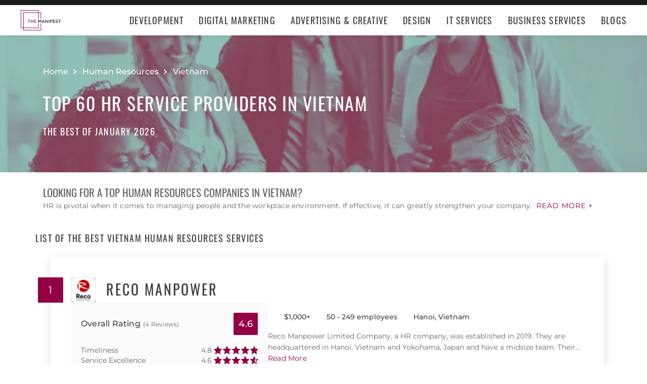

--- FILE ---
content_type: application/x-javascript
request_url: https://consent.cookiebot.com/logconsent.ashx?action=accept&nocache=1768732250783&dnt=false&clp=true&cls=true&clm=true&cbid=e3f279c2-000b-45a3-a003-18a3f1684e5b&cbt=none&ticket=&bulk=false&hasdata=true&method=implied&usercountry=US-39&referer=https%3A%2F%2Fthemanifest.com&rc=false
body_size: 271
content:
CookieConsent.setCookie("{stamp:%270vdiUwQ1PL3TrYfeBfSRcQPvcppZBIP77+1q4yyHI893+6QeYxpGTw==%27%2Cnecessary:true%2Cpreferences:true%2Cstatistics:true%2Cmarketing:true%2Cmethod:%27implied%27%2Cver:1%2Cutc:1768732250925%2Cregion:%27us-39%27}", new Date(1800268250925), '/', '', '');
if (typeof CookieConsent.resetBulkDomains!='undefined') {CookieConsent.resetBulkDomains(["themanifest.com"],false);}
CookieConsent.userCountry = 'us-39';
if (typeof CookieConsent.registerBulkConsent!='undefined') {CookieConsent.registerBulkConsent(12);}
